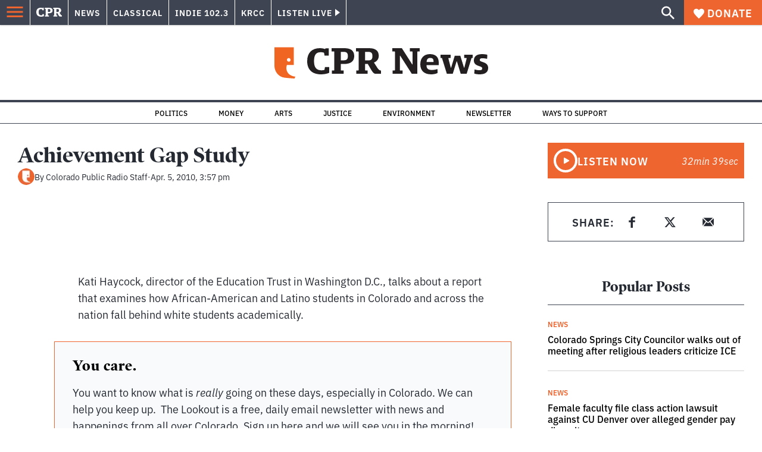

--- FILE ---
content_type: text/html; charset=utf-8
request_url: https://www.google.com/recaptcha/api2/aframe
body_size: 182
content:
<!DOCTYPE HTML><html><head><meta http-equiv="content-type" content="text/html; charset=UTF-8"></head><body><script nonce="E0T2BhRS2M8IInvcChcSzw">/** Anti-fraud and anti-abuse applications only. See google.com/recaptcha */ try{var clients={'sodar':'https://pagead2.googlesyndication.com/pagead/sodar?'};window.addEventListener("message",function(a){try{if(a.source===window.parent){var b=JSON.parse(a.data);var c=clients[b['id']];if(c){var d=document.createElement('img');d.src=c+b['params']+'&rc='+(localStorage.getItem("rc::a")?sessionStorage.getItem("rc::b"):"");window.document.body.appendChild(d);sessionStorage.setItem("rc::e",parseInt(sessionStorage.getItem("rc::e")||0)+1);localStorage.setItem("rc::h",'1769019996944');}}}catch(b){}});window.parent.postMessage("_grecaptcha_ready", "*");}catch(b){}</script></body></html>

--- FILE ---
content_type: application/javascript; charset=UTF-8
request_url: https://www.cpr.org/_next/static/chunks/webpack-714acd17bd3dd734.js
body_size: 1559
content:
!function(){"use strict";var e,a,d,r,c,t,n,s,f,o={},u={};function p(e){var a=u[e];if(void 0!==a)return a.exports;var d=u[e]={id:e,loaded:!1,exports:{}},r=!0;try{o[e].call(d.exports,d,d.exports,p),r=!1}finally{r&&delete u[e]}return d.loaded=!0,d.exports}p.m=o,e=[],p.O=function(a,d,r,c){if(d){c=c||0;for(var t=e.length;t>0&&e[t-1][2]>c;t--)e[t]=e[t-1];e[t]=[d,r,c];return}for(var n=1/0,t=0;t<e.length;t++){for(var d=e[t][0],r=e[t][1],c=e[t][2],s=!0,f=0;f<d.length;f++)n>=c&&Object.keys(p.O).every(function(e){return p.O[e](d[f])})?d.splice(f--,1):(s=!1,c<n&&(n=c));if(s){e.splice(t--,1);var o=r();void 0!==o&&(a=o)}}return a},p.n=function(e){var a=e&&e.__esModule?function(){return e.default}:function(){return e};return p.d(a,{a:a}),a},d=Object.getPrototypeOf?function(e){return Object.getPrototypeOf(e)}:function(e){return e.__proto__},p.t=function(e,r){if(1&r&&(e=this(e)),8&r||"object"==typeof e&&e&&(4&r&&e.__esModule||16&r&&"function"==typeof e.then))return e;var c=Object.create(null);p.r(c);var t={};a=a||[null,d({}),d([]),d(d)];for(var n=2&r&&e;"object"==typeof n&&!~a.indexOf(n);n=d(n))Object.getOwnPropertyNames(n).forEach(function(a){t[a]=function(){return e[a]}});return t.default=function(){return e},p.d(c,t),c},p.d=function(e,a){for(var d in a)p.o(a,d)&&!p.o(e,d)&&Object.defineProperty(e,d,{enumerable:!0,get:a[d]})},p.f={},p.e=function(e){return Promise.all(Object.keys(p.f).reduce(function(a,d){return p.f[d](e,a),a},[]))},p.u=function(e){return"vendors-node_modules_swiper_modules_index_mjs-node_modules_swiper_swiper-react_mjs"===e?"static/chunks/"+e+"-ab1cfaffa99d97eb.js":"static/chunks/"+e+"."+({node_modules_dayjs_locale_es_js:"13f846f506f77013",node_modules_dayjs_locale_it_js:"820b057304130a2b",node_modules_dayjs_locale_de_js:"1b639ea86156d899",node_modules_dayjs_locale_ru_js:"a8dc7f440c95637d",node_modules_dayjs_locale_fr_js:"e4df8da3030ccda0","components_block-galleries_index_tsx":"163539d68dc5138c","components_ad-unit_index_tsx":"8ea5e427dbb8e015","vendors-node_modules_pym_js_dist_pym_v1_js":"a3a550ebaa40424a"})[e]+".js"},p.miniCssF=function(e){return"static/css/"+({"pages/_app":"971c94151b720e22","vendors-node_modules_isomorphic-dompurify_browser_js-node_modules_lodash_camelcase_index_js-n-cc188f":"7cc30c4424b4ad9a","pages/preview":"3fd813fb6a0dbbaa","pages/all":"3fd813fb6a0dbbaa","pages/all/page/[number]":"3fd813fb6a0dbbaa","pages/author/[slug]":"3fd813fb6a0dbbaa","pages/author/[slug]/page/[number]":"3fd813fb6a0dbbaa","pages/[...path]":"3fd813fb6a0dbbaa","pages/[year]/[month]/[day]/[slug]":"3fd813fb6a0dbbaa","pages/calendar/[date]":"3fd813fb6a0dbbaa","pages/calendar/[date]/page/[number]":"3fd813fb6a0dbbaa","pages/calendar/category/[category]/[date]":"3fd813fb6a0dbbaa","pages/calendar/category/[category]/[date]/page/[number]":"3fd813fb6a0dbbaa","pages/calendar/category/[category]":"3fd813fb6a0dbbaa","pages/calendar/page/[number]":"3fd813fb6a0dbbaa","pages/indie/calendar/[date]":"3fd813fb6a0dbbaa","pages/indie/calendar/[date]/page/[number]":"3fd813fb6a0dbbaa","pages/indie/calendar/category/[category]/[date]":"3fd813fb6a0dbbaa","pages/indie/calendar/category/[category]/[date]/page/[number]":"3fd813fb6a0dbbaa","pages/indie/calendar/category/[category]":"3fd813fb6a0dbbaa","pages/indie/calendar/page/[number]":"3fd813fb6a0dbbaa","pages/krcc/calendar/[date]":"3fd813fb6a0dbbaa","pages/krcc/calendar/category/[category]":"3fd813fb6a0dbbaa","pages/krcc/calendar/page/[number]":"3fd813fb6a0dbbaa","pages/news/calendar/[date]":"3fd813fb6a0dbbaa","pages/news/calendar/[date]/page/[number]":"3fd813fb6a0dbbaa","pages/news/calendar/category/[category]/[date]":"3fd813fb6a0dbbaa","pages/news/calendar/category/[category]/[date]/page/[number]":"3fd813fb6a0dbbaa","pages/news/calendar/category/[category]":"3fd813fb6a0dbbaa","pages/news/calendar/page/[number]":"3fd813fb6a0dbbaa","pages/_error":"3fd813fb6a0dbbaa","pages/calendar":"3fd813fb6a0dbbaa","pages/indie/calendar":"3fd813fb6a0dbbaa","pages/krcc/calendar":"3fd813fb6a0dbbaa","pages/news/calendar":"3fd813fb6a0dbbaa","pages/category/[term]/[subterm]":"3fd813fb6a0dbbaa","pages/category/[term]/[subterm]/page/[number]":"3fd813fb6a0dbbaa","pages/category/[term]/page/[number]":"3fd813fb6a0dbbaa","pages/category/[term]":"3fd813fb6a0dbbaa","pages/classical/all/page/[number]":"3fd813fb6a0dbbaa","pages/indie/all/page/[number]":"3fd813fb6a0dbbaa","pages/krcc/all/page/[number]":"3fd813fb6a0dbbaa","pages/news/all/page/[number]":"3fd813fb6a0dbbaa","pages/classical/all":"3fd813fb6a0dbbaa","pages/indie/all":"3fd813fb6a0dbbaa","pages/krcc/all":"3fd813fb6a0dbbaa","pages/news/all":"3fd813fb6a0dbbaa","pages/event/[slug]":"3fd813fb6a0dbbaa","pages/index":"3fd813fb6a0dbbaa","pages/job/[slug]":"3fd813fb6a0dbbaa","pages/jobs":"3fd813fb6a0dbbaa","pages/jobs/page/[number]":"3fd813fb6a0dbbaa","pages/krcc/calendar/category/[category]/[date]/page/[number]":"3fd813fb6a0dbbaa","pages/krcc/calendar/category/[category]/[date]":"3fd813fb6a0dbbaa","pages/krcc/calendar/[date]/page/[number]":"3fd813fb6a0dbbaa","pages/podcast-episode/[slug]":"3fd813fb6a0dbbaa","pages/podcast/[slug]":"3fd813fb6a0dbbaa","pages/podcast/[slug]/page/[number]":"3fd813fb6a0dbbaa","pages/press-release/[slug]":"3fd813fb6a0dbbaa","pages/press-releases":"3fd813fb6a0dbbaa","pages/press-releases/page/[number]":"3fd813fb6a0dbbaa","pages/show-segment/[slug]":"3fd813fb6a0dbbaa","pages/show-episode/[slug]":"3fd813fb6a0dbbaa","pages/show/[slug]":"3fd813fb6a0dbbaa","pages/show/[slug]/page/[number]":"3fd813fb6a0dbbaa","pages/show/colorado-postcards/page/[number]":"3fd813fb6a0dbbaa","pages/search/[[...search]]":"3fd813fb6a0dbbaa","pages/sponsors":"3fd813fb6a0dbbaa","pages/sponsor-category/[term]":"3fd813fb6a0dbbaa","pages/tag/[slug]/page/[number]":"3fd813fb6a0dbbaa","pages/show/colorado-postcards":"3fd813fb6a0dbbaa","pages/tag/[slug]":"3fd813fb6a0dbbaa"})[e]+".css"},p.g=function(){if("object"==typeof globalThis)return globalThis;try{return this||Function("return this")()}catch(e){if("object"==typeof window)return window}}(),p.o=function(e,a){return Object.prototype.hasOwnProperty.call(e,a)},r={},c="_N_E:",p.l=function(e,a,d,t){if(r[e]){r[e].push(a);return}if(void 0!==d)for(var n,s,f=document.getElementsByTagName("script"),o=0;o<f.length;o++){var u=f[o];if(u.getAttribute("src")==e||u.getAttribute("data-webpack")==c+d){n=u;break}}n||(s=!0,(n=document.createElement("script")).charset="utf-8",n.timeout=120,p.nc&&n.setAttribute("nonce",p.nc),n.setAttribute("data-webpack",c+d),n.src=p.tu(e)),r[e]=[a];var g=function(a,d){n.onerror=n.onload=null,clearTimeout(l);var c=r[e];if(delete r[e],n.parentNode&&n.parentNode.removeChild(n),c&&c.forEach(function(e){return e(d)}),a)return a(d)},l=setTimeout(g.bind(null,void 0,{type:"timeout",target:n}),12e4);n.onerror=g.bind(null,n.onerror),n.onload=g.bind(null,n.onload),s&&document.head.appendChild(n)},p.r=function(e){"undefined"!=typeof Symbol&&Symbol.toStringTag&&Object.defineProperty(e,Symbol.toStringTag,{value:"Module"}),Object.defineProperty(e,"__esModule",{value:!0})},p.nmd=function(e){return e.paths=[],e.children||(e.children=[]),e},p.tt=function(){return void 0===t&&(t={createScriptURL:function(e){return e}},"undefined"!=typeof trustedTypes&&trustedTypes.createPolicy&&(t=trustedTypes.createPolicy("nextjs#bundler",t))),t},p.tu=function(e){return p.tt().createScriptURL(e)},p.p="https://www.cpr.org//_next/",n={webpack:0},p.f.j=function(e,a){var d=p.o(n,e)?n[e]:void 0;if(0!==d){if(d)a.push(d[2]);else if("webpack"!=e){var r=new Promise(function(a,r){d=n[e]=[a,r]});a.push(d[2]=r);var c=p.p+p.u(e),t=Error();p.l(c,function(a){if(p.o(n,e)&&(0!==(d=n[e])&&(n[e]=void 0),d)){var r=a&&("load"===a.type?"missing":a.type),c=a&&a.target&&a.target.src;t.message="Loading chunk "+e+" failed.\n("+r+": "+c+")",t.name="ChunkLoadError",t.type=r,t.request=c,d[1](t)}},"chunk-"+e,e)}else n[e]=0}},p.O.j=function(e){return 0===n[e]},s=function(e,a){var d,r,c=a[0],t=a[1],s=a[2],f=0;if(c.some(function(e){return 0!==n[e]})){for(d in t)p.o(t,d)&&(p.m[d]=t[d]);if(s)var o=s(p)}for(e&&e(a);f<c.length;f++)r=c[f],p.o(n,r)&&n[r]&&n[r][0](),n[r]=0;return p.O(o)},(f=self.webpackChunk_N_E=self.webpackChunk_N_E||[]).forEach(s.bind(null,0)),f.push=s.bind(null,f.push.bind(f))}();